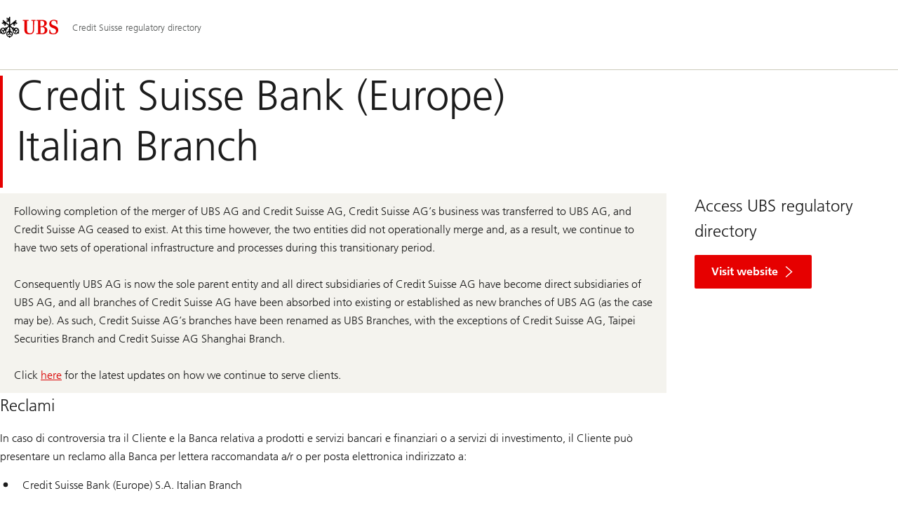

--- FILE ---
content_type: text/html;charset=utf-8
request_url: https://www.ubs.com/global/it/collections/credit-suisse/investment-bank/regulatory-directory/credit-suisse-bank-europe-italian-branch.html
body_size: 10566
content:


<!DOCTYPE HTML><html lang="it" dir="ltr" class="no-js"><head><meta charset="UTF-8"/><meta name="UBSProbing" content="---"/><title>Credit Suisse Bank (Europe) Italian Branch - Credit Suisse | UBS Temi globali</title><meta name="description" content="Credit Suisse Bank (Europe) Italian branch conclude con i propri clienti contratti che costituiscono oggetto di trattativa individuale. Non trovano pertanto applicazione le disposizioni relative alla pubblicità ed informazione precontrattuale in materia di trasparenza delle operazioni e dei servizi bancari e finanziari di cui alla Sezione II del provvedimento Banca d’Italia del 29 luglio 2009 e successive modifiche."/><meta name="ROBOTS" content="NOINDEX, FOLLOW"/><meta name="template" content="content"/><meta name="viewport" id="viewport" content="width=device-width,initial-scale=1.0"/><meta property="og:title" content="Credit Suisse Bank (Europe) Italian Branch"/><meta property="og:site_name" content="Credit Suisse regulatory directory"/><meta property="og:image" content="https://www.ubs.com/global/it/collections/credit-suisse/investment-bank/regulatory-directory/credit-suisse-bank-europe-italian-branch/_jcr_content/root/pagehead/opengraphimage.coreimg.jpg/1111229042/three-keys.jpg"/><meta property="og:image:secure_url" content="https://www.ubs.com/global/it/collections/credit-suisse/investment-bank/regulatory-directory/credit-suisse-bank-europe-italian-branch/_jcr_content/root/pagehead/opengraphimage.coreimg.jpg/1111229042/three-keys.jpg"/><meta property="og:type" content="website"/><meta property="og:description" content="Credit Suisse Bank (Europe) Italian Branch"/><meta property="og:url" content="https://www.ubs.com/global/it/collections/credit-suisse/investment-bank/regulatory-directory/credit-suisse-bank-europe-italian-branch.html"/><meta name="twitter:site" content="@UBS"/><link rel="manifest" href="/global/it/collections/credit-suisse/investment-bank/regulatory-directory/credit-suisse-bank-europe-italian-branch.smartappmanifest.xjson"/><script type="application/ld+json">
    {"@context":"https://schema.org","@type":"BreadcrumbList","itemListElement":[{"@type":"ListItem","position":1,"item":{"@id":"https://www.ubs.com/global/it/collections/credit-suisse/investment-bank.html","name":"Investment bank"}},{"@type":"ListItem","position":2,"item":{"@id":"https://www.ubs.com/global/it/collections/credit-suisse/investment-bank/regulatory-directory.html","name":"Credit Suisse regulatory directory"}},{"@type":"ListItem","position":3,"item":{"@id":"https://www.ubs.com/global/it/collections/credit-suisse/investment-bank/regulatory-directory/credit-suisse-bank-europe-italian-branch.html","name":"Credit Suisse Bank (Europe) Italian Branch - Credit Suisse"}}]}

</script><script type="application/ld+json">
    {"@context":"https://schema.org","type":"Website","name":"credit-suisse-bank-europe-italian-branch","headline":"Credit Suisse Bank (Europe) Italian Branch","description":"Credit Suisse Bank (Europe) Italian branch conclude con i propri clienti contratti che costituiscono oggetto di trattativa individuale. Non trovano pertanto applicazione le disposizioni relative alla pubblicità ed informazione precontrattuale in materia di trasparenza delle operazioni e dei servizi bancari e finanziari di cui alla Sezione II del provvedimento Banca d’Italia del 29 luglio 2009 e successive modifiche.","url":"https://www.ubs.com/global/it/collections/credit-suisse/investment-bank/regulatory-directory/credit-suisse-bank-europe-italian-branch.html","image":{"type":"ImageObject","width":1165,"height":665,"url":"https://www.ubs.com/global/it/collections/credit-suisse/investment-bank/regulatory-directory/credit-suisse-bank-europe-italian-branch/_jcr_content/root/pagehead/mainimage.img.jpg"},"datePublished":"2024-11-27T15:39:28.552+01:00","dateModified":"2024-11-25T10:40:11.013+01:00","mainEntityOfPage":"https://www.ubs.com/global/it/collections/credit-suisse/investment-bank/regulatory-directory/credit-suisse-bank-europe-italian-branch.html","author":{"type":"Organization","name":"UBS"},"publisher":{"type":"Organization","name":"UBS","url":"https://www.ubs.com/","logo":{"type":"ImageObject","width":127,"height":46,"url":"https://www.ubs.com/etc/designs/fit/img/UBS_Logo_Semibold.svg"}}}

</script><script>
        document.documentElement.classList.replace('no-js', 'js');
    </script><script>
    window.digitalData = {
        pageInstanceID: 'prod.publish\/content\/sites\/global\/it\/collections\/credit\u002Dsuisse\/investment\u002Dbank\/regulatory\u002Ddirectory\/credit\u002Dsuisse\u002Dbank\u002Deurope\u002Ditalian\u002Dbranch',
        page: {
            pageInfo: {
                pageID: '',
                language: 'it',
                geoRegion: 'global',
                AEMbuild: '11.53.9',
                breadCrumbs: ["Investment bank","Credit Suisse regulatory directory","Credit Suisse Bank (Europe) Italian Branch - Credit Suisse"],
            },
            category: {
                pageType: 'ubs\/fit\/components\/pages\/content\/v3\/content',
            },
            attributes: {
                pageLoadStart: Date.now().toString(),
                contentID: '4c1a2df6\u002D0801\u002D4fef\u002D9f84\u002D540c9482155e',
                businessDivision: 'investment.bank',
                contentTitle: 'Credit Suisse Bank (Europe) Italian Branch \u002D Credit Suisse | UBS Temi globali',
                pageCountry: 'global',
                pagePath: '\/content\/sites\/global\/it\/collections\/credit\u002Dsuisse\/investment\u002Dbank\/regulatory\u002Ddirectory\/credit\u002Dsuisse\u002Dbank\u002Deurope\u002Ditalian\u002Dbranch',
                bulkredirectlink: new URL(location.href).searchParams.get('bulkredirectlink'),
                errorPage: '',
                deviceRendition: 'default',
                contentType: '\/conf\/ubs\/settings\/wcm\/templates\/content',
                newsPath: '',
                articlePath: '',
                displayDate: '',
                pageDirectory: '\/collections\/credit\u002Dsuisse\/investment\u002Dbank\/regulatory\u002Ddirectory\/credit\u002Dsuisse\u002Dbank\u002Deurope\u002Ditalian\u002Dbranch',
                tags: 'Investment Bank,Regulatory,Servizi finanziari,Regolamento',
                enableTarget: 'false',
                trackAdForm: true,
                trackDecibel: !![
    
                        true,
    
    ][0],
    serverTime: 'Monday, 19-Jan-2026 17:51:32 GMT'
            },
        },
        event: [],
        user: {
            profile: {
                attributes: {
                    userAgent: navigator.userAgent,
                    loginStatus: '',
                    geolocationCountry: 'US',
                    geolocationState: 'OH',
                    geolocationCity: 'COLUMBUS',
                },
            },
        },
        version: '1.0',
        config: {
            trackingServer: 'www.ubs.com'
        },
    };
</script><script>
        window.cookie_management_geoCountry = digitalData?.user?.profile?.attributes?.geolocationCountry;
        window.cookie_management_geoState = digitalData?.user?.profile?.attributes?.geolocationState;
    </script><script class="privacysettings-package-script">
        window.cookie_management_isBot = false;
        </script><script class="privacysettings-package-script">
    {
        // Variables set to define the behavior of the component
        window.cookie_management_prefix = "ubs_cookie_settings_";
        window.cookie_management_ver = "";
        window.cookie_lifetime_optedIn = "15768000";
        window.cookie_lifetime_optedOut = "7884000";
        window.cookie_management_tracking_pixel_url = "https:\/\/secure.ubs.com\/etc\/designs\/fit\/img\/blank.gif";
        window.cookie_management_lightCountries = ['TR','AF','AG','AL','BJ','BS','CD','CR','EG','ID','IL','JO','MX','YE','SG','TW','HK','CK','FJ','KN','MK','NI','RE','ST','TZ','ZW','BL','CL','FK','HM','KP','ML','RS','SV','UA','BM','CM','FM','HN','MM','NP','RU','SX','UG','AI','BN','HT','KW','MN','NR','RW','SY','UM','BO','CO','GA','KY','MO','NU','SA','SZ','AM','BQ','GD','KZ','MP','NZ','SB','TC','UY','AO','CU','GE','IM','LA','MQ','OM','SC','TD','UZ','AQ','CV','IN','LB','MR','PA','SD','VA','AR','BT','CW','GH','IO','LC','MS','PE','TG','VC','AS','BV','CX','GI','IQ','LI','MU','TH','VE','AU','BW','DJ','GL','IR','LK','MV','PG','SH','TJ','VG','AW','BY','DM','GM','IS','LR','MW','PH','TK','VI','AX','BZ','DO','GN','JM','LS','PK','SJ','TL','VN','AZ','DZ','GP','LY','MY','PM','TM','VU','BA','CC','EC','GQ','MA','MZ','PN','SL','TN','WF','BB','GS','KE','MD','NA','PR','SM','TO','WS','BD','CF','GT','KG','ME','NC','PS','SN','BF','CG','EH','GU','KH','NE','PW','SO','TT','YT','BH','ER','GW','KI','MG','NF','PY','SR','TV','ZA','BI','CI','ET','GY','KM','MH','NG','QA','SS','ZM','AE','JP','US'];
        window.cookie_management_strictCountries = ['KR','GG','GB','AT','BE','BG','CY','CZ','DE','DK','EE','ES','FI','FR','GR','HR','HU','IE','IT','LT','LU','MT','NL','PL','PT','RO','SE','SI','SK','JE','MC','LV','BR','CN','NO','FO','GF','TF','PF','CA','MF','CH','UK','FX','PP'];
        window.cookie_management_lightStates = [''];
        window.cookie_management_strictStates = [''];

        // Constants
        window.cookie_management_privacy_policies = {
            none: '',
            light: 'LIGHT',
            twoStepVariation: 'TWO_STEP_VARIATION'
        };

        window.cookie_management_permissions_map = {
            functional: 1,
            thirdParty: 4,
            userPreferences: 2,
            analytics: 3,
            generalFunctional: 0,
        };

        window.cookie_management_default_permission_values = {
            [window.cookie_management_permissions_map.generalFunctional]: true,
            [window.cookie_management_permissions_map.functional]: true,
            [window.cookie_management_permissions_map.userPreferences]: false,
            [window.cookie_management_permissions_map.analytics]: false,
            [window.cookie_management_permissions_map.thirdParty]: false
        };

        const useStateLocation = false;
        const {
            cookie_management_geoState,
            cookie_management_geoCountry,
            cookie_management_strictStates,
            cookie_management_lightStates,
            cookie_management_strictCountries,
            cookie_management_lightCountries
            } = window;

        // Utility functions
        const siteCountryFromUrl = window.location.pathname.split('/')?.[1]?.toUpperCase(); // only works in publish
        const isCountryInList = (list) => list.includes(cookie_management_geoCountry) || list.includes(siteCountryFromUrl);

        // Computed variables
        window.cookie_management_privacy_settings_cookie_name =
            '' + cookie_management_prefix + cookie_management_ver;

        const useStateBased = !!(useStateLocation && cookie_management_geoState && (cookie_management_strictStates?.length || cookie_management_lightStates?.length));

        const isStrictPolicy =
            (useStateBased && cookie_management_strictStates.includes(cookie_management_geoState)) ||
            (useStateBased && cookie_management_strictCountries.includes(siteCountryFromUrl)) ||
            (cookie_management_geoCountry && isCountryInList(cookie_management_strictCountries));

        const isLightPolicy =
            (useStateBased && cookie_management_lightStates.includes(cookie_management_geoState)) ||
            (cookie_management_geoCountry && isCountryInList(cookie_management_lightCountries));

        window.cookie_management_is_strict_policy = isStrictPolicy;
        window.cookie_management_is_light_policy = !isStrictPolicy && isLightPolicy;
        window.cookie_management_is_none_policy = !!(
            cookie_management_geoCountry
            && !isStrictPolicy
            && !isLightPolicy
        );
    }
    </script><script>
        window.cookie_management_privacySettingsDialogUrl = "\/global\/it\/privacy\u002Dsettings.lightbox.privacysettingslightbox.page_head.onlycontent.html";
        window.cookie_management_privacySettingsBannerUrl = "\/global\/it\/privacy\u002Dsettings.privacysettingsbanner.onlycontent.html";
    </script><script class="privacysettings-package-script">
        if (window.cookie_management_is_strict_policy) {
            window.cookie_management_privacyPolicy = window.cookie_management_privacy_policies.twoStepVariation;
        } else if (window.cookie_management_is_light_policy) {
            window.cookie_management_privacyPolicy = window.cookie_management_privacy_policies.light;
        } else if (window.cookie_management_is_none_policy) {
            window.cookie_management_privacyPolicy = window.cookie_management_privacy_policies.none;
        }
    </script><script class="privacysettings-package-script">
        if (typeof window.cookie_management_privacyPolicy === 'undefined') {
            window.cookie_management_is_strict_policy = true;
            window.cookie_management_privacyPolicy = window.cookie_management_privacy_policies.twoStepVariation;
        }
    </script><script>
        window.cookie_management_suppress = false;
    </script><script class="privacysettings-package-script">
        window.cookie_management_getPrivacySettings=()=>{const e=window.cookie_management_permissions_map,i=(e=>{const i=("; "+document.cookie).split("; "+e+"=");if(i.length>=2)return i.pop().split(";").shift()})(window.cookie_management_privacy_settings_cookie_name),n={thirdParty:!1,tracking:!1,userPreference:!1,functional:!0};return i?(n.thirdParty=i.includes(e.thirdParty),n.tracking=i.includes(e.analytics),n.userPreference=i.includes(e.userPreferences)):!1===window.cookie_management_is_strict_policy&&(n.thirdParty=!0,n.tracking=!0,n.userPreference=!0),n};
    </script><script>
        window.launch_library_src = "//assets.adobedtm.com/87f37070a3c7/874afce1f0f7/launch\u002D6f3222d0ac97.min.js";
        window.adobe_analytics_enabled = "true";
    </script><noscript id="trackingModulesSrc"><script src="/etc/designs/fit/includes/tracking_launch_modules.min.ACSHASHe84b8e3da3ef537b1170fc38d5ab1f9c.js" null></script></noscript><script src="/etc/designs/fit/includes/tracking_launch_main.min.ACSHASHe74c84c661f1a531d2ae22f7e83b4133.js" async></script><link rel="stylesheet" href="/etc/designs/fit/includes/css/responsive_v2/publish/legacy_clientlibs/legacy_commons.min.ACSHASH81d00eec2b6292953b72d4cc3104db80.css" type="text/css"><link rel="stylesheet" href="/etc/designs/fit/includes/css/components/sectionheader/publish.min.ACSHASHd4f9464fe134f3f7292aaf56a23f6634.css" type="text/css"><link rel="stylesheet" href="/etc/designs/fit/includes/css/components/privacysettingsdialog/publish.min.ACSHASH0235ddd9c5c370cf4868c3dc3b983137.css" type="text/css"><link rel="preload" as="font" href="/etc/designs/fit/css/type/FrutigerforUBSWeb-Lt.202008181632.woff2" type="font/woff2" crossorigin="anonymous"/><link rel="preload" as="font" href="/etc/designs/fit/css/type/FrutigerforUBSWeb-Md.202008181632.woff2" type="font/woff2" crossorigin="anonymous"/><link rel="preload" as="font" href="/etc/designs/fit/css/type/UBS-Desktop-Responsive-Icons.202109031523.woff2" type="font/woff2" crossorigin="anonymous"/><script src="/etc/designs/fit/includes/js/components/privacysettings/publish.min.ACSHASH8276a0ab32a6acc7c5c8ca3f34dcc83e.js" defer></script><script src="/etc/designs/fit/includes/js/common/js/loader.min.ACSHASH875bac8a4934814207400e56ba496fbd.js" defer></script><script src="/etc/designs/fit/includes/js/common/js/vendors/vendors.default.min.ACSHASH210d6ffc0c5f247a49089dcfd649f621.js" defer></script><script src="/etc/designs/fit/includes/js/common/js/utils.min.ACSHASHcd0ec7677b38715aef1152790d76653f.js" defer></script><script src="/etc/designs/fit/includes/js/common/js/lightbox.min.ACSHASHb2c267a88780684c04f9bfc6c5a4ddfe.js" defer></script><script src="/etc/designs/fit/includes/js/responsive_v2/publish/js/main.min.ACSHASHdcef95f94d7e4595d153c73e5a20178d.js" defer></script><script src="/etc/designs/fit/includes/shared_assets/clientlibs/jquery.min.ACSHASH2c872dbe60f4ba70fb85356113d8b35e.js" defer></script><script src="/etc/designs/fit/includes/shared_assets/clientlibs/jquery_migrate.min.ACSHASHfad78486d895a1cb63d4d7259ddcbef8.js" defer></script><script src="/etc/designs/fit/includes/shared_assets/clientlibs/jquery_ui.min.ACSHASH78e7f9ce5bb8fccbc3073da0bafe5329.js" defer></script><script src="/etc/designs/fit/includes/shared_assets/clientlibs/legacy_base_utils.min.ACSHASH57c7a2347bd5b07a747594a244b113fc.js" defer></script><script src="/etc/designs/fit/includes/js/responsive_v2/publish/legacy_clientlibs/legacy_commons.min.ACSHASH0a22a7a392cc376c342e332bf7c1e260.js" defer></script><script src="/etc/designs/fit/includes/js/responsive_v2/publish/legacy_clientlibs/legacy_utils.min.ACSHASHe3350425e032965428b0a3fb9e8f3cae.js" defer></script><script src="/etc/designs/fit/includes/js/responsive_v2/publish/legacy_clientlibs/legacy_modules.min.ACSHASH05dcc1cbf90722ac0c0d196e19024e0e.js" defer></script><script src="/etc/designs/fit/includes/js/responsive_v2/publish/legacy_clientlibs/legacy_config.min.ACSHASH6182c0051bf2b7a3d70d06032c3a9a0c.js" defer></script><script src="/etc/designs/fit/includes/shared_assets/clientlibs/legacy_base.min.ACSHASH1df1b6bc8e711573203c451b8f5f51bf.js" defer></script><link rel="icon" sizes="192x192" href="https://www.ubs.com/etc/designs/fit/img/favicons/icon-192x192.png"/><link rel="apple-touch-icon" sizes="180x180" href="https://www.ubs.com/etc/designs/fit/img/favicons/apple-touch-icon-180x180.png"/><link rel="apple-touch-icon" sizes="167x167" href="https://www.ubs.com/etc/designs/fit/img/favicons/apple-touch-icon-167x167.png"/><link rel="apple-touch-icon" sizes="152x152" href="https://www.ubs.com/etc/designs/fit/img/favicons/apple-touch-icon-152x152.png"/><link rel="apple-touch-icon" sizes="120x120" href="https://www.ubs.com/etc/designs/fit/img/favicons/apple-touch-icon-120x120.png"/><link rel="”apple-touch-icon-precomposed”" sizes="180x180" href="https://www.ubs.com/etc/designs/fit/img/favicons/apple-touch-icon-180x180.png"/><link rel="shortcut icon" href="https://www.ubs.com/etc/designs/fit/img/favicons/icon-192x192.png"/><meta name="msapplication-square310x310logo" content="https://www.ubs.com/etc/designs/fit/img/favicons/icon-310x310.png"/><meta name="msapplication-wide310x150logo" content="https://www.ubs.com/etc/designs/fit/img/favicons/icon-310x150.png"/><meta name="msapplication-square150x150logo" content="https://www.ubs.com/etc/designs/fit/img/favicons/icon-150x150.png"/><meta name="msapplication-square70x70logo" content="https://www.ubs.com/etc/designs/fit/img/favicons/icon-70x70.png"/></head><body class="content basepage page basicpage" data-nn-params-tracking="{&#39;options&#39;:{&#39;module&#39;:{&#39;scroll&#39;:{&#39;delay&#39;: 20000 }}}}" data-cmp-link-accessibility-enabled data-cmp-link-accessibility-text="opens in a new tab"><img class="is-hidden" alt="" src="https://secure.ubs.com/etc/designs/fit/img/blank.gif"/><div id="doc" class="grid-doc "><div class="container grid-doc"><div class="container__base"><div class="container__content"><div class="primaryheader"><link rel="stylesheet" href="/etc/designs/fit/includes/css/components/primaryheader/publish.min.ACSHASHb5f5956eee14711167423bc337b6b98a.css" type="text/css"><script src="/etc/designs/fit/includes/js/components/primaryheader/publish.min.ACSHASH8509f144eb23d45621921263f8a7ce2c.js" defer></script><script src="/etc/designs/fit/includes/js/components/primaryheader/sitetitle/publish.min.ACSHASHab31b23a58c661eaf8ba1c3fbc2a0c39.js" defer></script><script src="/etc/designs/fit/includes/js/components/primaryheader/mobilenavigation/publish.min.ACSHASH105832a82ef347abd0a0fb2e4cd238ea.js" defer></script><header data-nc="PrimaryHeader" data-tracking-area="header" class="primaryheader__base "><div class="skiplinks__base"><h2 class="is-visuallyHidden">
            Skip Links
        </h2><a class="skiplinks__link is-focusable" accesskey="1" href="#main">
            Content Area
        </a><a class="skiplinks__link is-focusable" accesskey="2" href="#mainnavigation">
            Navigazione principale
        </a></div><script src="/etc/designs/fit/includes/js/components/alertribbon/publish.min.ACSHASHe35f58cc32fd2351fb449534382d06e0.js" defer></script><link rel="stylesheet" href="/etc/designs/fit/includes/css/components/alertribbon/publish.min.ACSHASH2a32902cfaddfca7de5617115f051678.css" type="text/css"><div class="overlay__backdrop is-hidden"></div><div class="primaryheader__mainWrapper maxWidth-container"><button class="primaryheader__stickyButton" tabindex="-1" aria-hidden="true"></button><section class="primaryheader__itemsWrapper primaryheader__itemsWrapper--siteTitle sitetitle__base" data-nc="SiteTitle"><div class="logo"><a class="sitetitle__logo js-header-logo" href="/global/en.html" data-nc="HeaderLogo" data-nc-params-headerlogo='{"options": {
        "emptyLogoLink": true
     }}' data-tracking-element="logo"><figure class="sitetitle__logoWrapper"><img class="sitetitle__logoImg sitetitle__logoImg--default" alt="Logo UBS, alla pagina iniziale" src="/etc/designs/fit/img/UBS_Logo_Semibold.svg"/></figure></a><script src="/etc/designs/fit/includes/js/components/logo/publish.min.ACSHASH4937504672b0eab9f1db702ad70faf39.js" defer></script></div><div class="sitetitle"><div class="sitetitle__titleWrapper sitetitle__item"><a class="sitetitle__link" href="/global/it/collections/credit-suisse/investment-bank/regulatory-directory.html" title="Regulatory directory"><span class="sitetitle__text">Credit Suisse regulatory directory</span></a></div></div></section><section class="primaryheader__itemsWrapper primaryheader__itemsWrapper--metaNavigation"><div class="metanavigation"><script src="/etc/designs/fit/includes/js/components/primaryheader/metanavigation/publish.min.ACSHASHd96559a6789cd9bca0e1c1ab7b8a7763.js" defer></script><nav class="metanavigation__base metanavigation__base--loading" aria-label="Navigazione principale" data-nc="MetaNavigation"><h2 class="is-visuallyHidden">Navigazione principale</h2><ul class="metanavigation__list metanavigation__list--firstLevel"></ul></nav></div></section><section class="primaryheader__itemsWrapper primaryheader__itemsWrapper--mainNavigation"><script src="/etc/designs/fit/includes/js/components/primaryheader/mainnavigation/publish.min.ACSHASH546941dcdfaa9b9b5ae5ae9b1f3b6d3d.js" defer></script><nav id="mainnavigation" class="mainnavigation__base
            mainnavigation__base--horizontal
            
            mainnavigation__base--loading" data-tracking-area="menu" role="navigation" data-nc="MainNavigation" data-nc-params-MainNavigation='{
        "options": {
            "navigationStyle": "horizontal"
        },
        "translations": {
            "closeMenu": "Chiudi il menu",
            "moreLabel": "Più"
        }
     }'><h2 class="is-visuallyHidden" id="mainnavigationtitle">
        Navigazione principale
    </h2><ul class="mainnavigation__list
               mainnavigation__list--firstLevel
               
               "><li class="mainnavigation__item"><a class="mainnavigation__link
              
              " href="/global/it/collections/credit-suisse/investment-bank/regulatory-directory/finsa.html"><span>La legge sui servizi finanziari (LSerFi)</span></a></li><li class="mainnavigation__item"><a class="mainnavigation__link
              
              " href="/global/it/collections/credit-suisse/investment-bank/regulatory-directory/credit-suisse-milan-branch.html"><span>Credit Suisse AG Milan Branch - Credit Suisse</span></a></li><li class="mainnavigation__item"><a class="mainnavigation__link
              
              " href="/global/it/collections/credit-suisse/investment-bank/regulatory-directory/credit-suisse-societad-de-valores-italian-branch.html"><span>Credit Suisse Bank (Europe) Italian Branch - Credit Suisse</span></a></li><li class="mainnavigation__item"><a class="mainnavigation__link
              mainnavigation__link--active
              " aria-current="page" href="/global/it/collections/credit-suisse/investment-bank/regulatory-directory/credit-suisse-bank-europe-italian-branch.html"><span>Credit Suisse Bank (Europe) Italian Branch - Credit Suisse</span></a></li></ul></nav></section><section class="primaryheader__itemsWrapper primaryheader__itemsWrapper--headerActions"><div class="burgermenu__base mobilenavigation__base" data-nc="MobileNavigation" data-nc-params-MobileNavigation="{
                    &#34;translations&#34;: {
                        &#34;closeMenu&#34;: &#34;Chiudi il menu&#34;
                    }
                 }"><button class="burgermenu__button svgicon--hoverTrigger" data-nn-id="burgerMenu" aria-expanded="false" aria-haspopup="true"><span class="is-visuallyHidden">Apri il menu</span><svg class="svgicon__base burgermenuicon__base svgicon__base--medium burgermenuicon__base--carbon burgermenu__buttonIcon" viewbox="0 0 24 24" aria-hidden="true"><use href="/etc/designs/fit/includes/shared_assets/img/icons/definitions/burgermenu.14062023.svg#svgIconBurger"/></svg><svg class="svgicon__base closeicon__base svgicon__base--small closeicon__base--carbon is-hidden burgermenu__closeButtonIcon" viewbox="0 0 22 22" aria-hidden="true"><use href="/etc/designs/fit/includes/shared_assets/img/icons/definitions/close.03102022.svg#svgIconClose"/></svg></button><div class="primaryheader__content"></div></div></section></div></header></div><div class="default pageheadregular basecomponent"><link rel="stylesheet" href="/etc/designs/fit/includes/css/components/pageheadline/publish.min.ACSHASHd9a7459a37945b573aa58d813a145246.css" type="text/css"><header id="pagehead-id" class="basecomponent pageheadline__base pageheadline__base--regular maxWidth-container
                       
                       
                       "><div class="pageheadline__flexwrapcolumns grid-container"><div class="pageheadline__wrapper
            "><hgroup><h1 class="pageheadline__hl
                   pageheadline__hl--large
                   pageheadline__hl--bottomSpacing">
                Credit Suisse Bank (Europe) Italian Branch
            </h1></hgroup></div></div></header></div><div class="contentarea grid-container"><div class="grid-row
            contentarea__row contentarea__row--hasFeatureArea
            maxWidth-container"><main role="main" id="main" class="contentarea__main contentarea__content
                 grid-main grid-main--withAside
                 grid-content
                 js-content-main
                 " tabindex="-1"><div class="container container--topLevel"><div class="container__base"><div class="container__content"><div class="section section--spacingAbove gridcontrol3 gridcontrol3--topLevel keyline-default"><div class="gridcontrol3__base gridcontrol3__base--lt1
            gridcontrol3__content
            " id="toplevelgrid_f330c57b5c"><div class="gridcontrol3__row grid-row"><div class="container container--stackedContent gridcontainer gridcontainer--gap-medium gridcontrol3__cell"><div class="container__base"><div class="container__content"><div class="basecomponent basecomponent__base reference reference__base"><div data-component-id="reference-2056461366"><div data-nc="GridContext" class="basecomponent basecomponent__base textimage textimage__base textimagegridcontext__context--extra-narrow" data-gridcontext-name="textimagegridcontext"><div class="highlighting__base highlighting__base--bg2 " id="textimage-1844938874" style="--imagecomponent-width: 100%"><div class="textimage__richtext richtext__base  "><p>Following completion of the merger of UBS AG and Credit Suisse AG, Credit Suisse AG’s business was transferred to UBS AG, and Credit Suisse AG ceased to exist. At this time however, the two entities did not operationally merge and, as a result, we continue to have two sets of operational infrastructure and processes during this transitionary period.<br /><br />
  Consequently UBS AG is now the sole parent entity and all direct subsidiaries of Credit Suisse AG have become direct subsidiaries of UBS AG, and all branches of Credit Suisse AG have been absorbed into existing or established as new branches of UBS AG (as the case may be). As such, Credit Suisse AG’s branches have been renamed as UBS Branches, with the exceptions of Credit Suisse AG, Taipei Securities Branch and Credit Suisse AG Shanghai Branch.<br /><br />
  Click <a href="/global/en/investment-bank/about-us/parent-bank-merger.html" target="_self">here<span class="hidden is-visuallyHidden rte__link--hiddenText">All about the Parent Bank Merger</span></a> for the latest updates on how we continue to serve clients.</p></div></div></div></div></div><div data-nc="GridContext" class="basecomponent basecomponent__base textimage textimage__base textimagegridcontext__context--extra-narrow" data-gridcontext-name="textimagegridcontext"><div class="highlighting__base highlighting__base--default " id="textimage-1953068345" style="--imagecomponent-width: 100%"><h2 id="col1textimage-1953068345" class="textimage__hl  "><div class="textimage__title "><p>Reclami</p></div></h2><div class="textimage__richtext richtext__base richtext__bulletList "><p>In caso di controversia tra il Cliente e la Banca relativa a prodotti e servizi bancari e finanziari o a servizi di investimento, il Cliente può presentare un reclamo alla Banca per lettera raccomandata a/r o per posta elettronica indirizzato a:</p><ul><li>Credit Suisse Bank (Europe) S.A. Italian Branch</li><li>Via Santa Margherita, 3 – 20121 MILANO</li><li>Email: <a href="/bin/ubs/mailaddr?RmNNdUdzWHRRb0htV2VVck5zWGVOclZ2QWlLY0plV0JFY0pzWGlIVExjTXJVZU5kUGlKdFYtTHNYdUppS3NLc1hlU0JFY0VvTW0%3D" class="mailto" target="_self" rel="nofollow">customerservice.csi@<span class="noShow"></span>credit-suisse.com</a></li><li>PEC: <span data-broken-link="true">csicustomerservice@<span class="noShow"></span>legalmail.it</span></li></ul><p>La Banca provvede ad evadere tempestivamente e per iscritto ogni reclamo, dalla data di ricezione dello stesso, secondo la seguente tempistica:</p><ul><li>entro 15 giorni lavorativi per i servizi di pagamento SDD;</li><li>entro 60 giorni qualora fosse relativo a prodotti e servizi bancari e finanziari;</li><li>entro 60 giorni qualora fosse relativo a servizi di investimento.<br /></li></ul></div></div><style>
     #textimage-1953068345-lightbox .richtext__bulletList ul li:before,
     #textimage-1953068345 .richtext__bulletList ul li:before {
         background-image: url('/content/dam/wcms/icons/bullet-list/default.svg');
     }
</style></div><div data-nc="GridContext" class="basecomponent basecomponent__base textimage textimage__base textimagegridcontext__context--extra-narrow" data-gridcontext-name="textimagegridcontext"><div class="highlighting__base highlighting__base--default " id="textimage-1925125753" style="--imagecomponent-width: 100%"><h2 id="col1textimagecopycopy-1925125753" class="textimage__hl  "><div class="textimage__title "><p>Ricorsi e conciliazione<br /></p></div></h2><div class="textimage__richtext richtext__base richtext__bulletList "><p>Qualora il Cliente, a seguito della presentazione del reclamo, riceva una risposta insoddisfacente, oppure non riceva risposta entro i termini previsti, prima di ricorrere al giudice, può:</p><ul></ul><p><strong>In caso di controversie inerenti ad operazioni e servizi bancari e finanziari:</strong></p><ul><li><strong>rivolgersi all'Arbitro Bancario Finanziario (ABF):</strong></li></ul><ol class="list-numbered"><li>se l'operazione o il comportamento contestato è successivo alla data del 1.1.2009. A partire dal 1° ottobre 2022 non potranno essere sottoposte all'ABF controversie relative a operazioni o comportamenti anteriori al sesto anno precedente alla data di proposizione del ricorso;</li><li>nel limite di 200.000 Euro se il reclamo comporta la richiesta di una somma di denaro;</li><li>senza limiti di importo quando si chiede soltanto di accertare diritti, obblighi e facoltà;</li><li>qualora non sia trascorso più di un anno dalla presentazione del reclamo previo ripresentazione dello stesso alla Banca.</li></ol><p>Per maggiori informazioni si può consultare la guida dell'Arbitro Bancario Finanziario (ABF) disponibile sul sito <a rel="noopener" href="https://www.arbitrobancariofinanziario.it/" target="_self">www.arbitrobancariofinanziario.it</a> oppure richiedere informazioni presso le Filiali della Banca d'Italia o direttamente presso la Banca.</p><ul></ul><ul><li><strong>attivare singolarmente o congiuntamente alla Banca, anche in assenza di preventivo reclamo, una procedura di mediazione finalizzata al tentativo di trovare un accordo rivolgendosi:</strong></li></ul><ol class="list-numbered"><li>al Conciliatore Bancario Finanziario – Associazione per la soluzione delle controversie bancarie, finanziarie e societarie – ADR. Per maggiori informazioni si può consultare il regolamento del Conciliatore Bancario Finanziario disponibile sul sito <a rel="noopener" href="https://www.conciliatorebancario.it/" target="_self">www.conciliatorebancario.it</a>;</li><li>ad un altro organismo iscritto nell'apposito registro tenuto dal Ministero della Giustizia e specializzato in materia bancaria e finanziaria (l'elenco è disponibile sul sito <a rel="noopener" href="https://www.giustizia.it/" target="_self">www.giustizia.it</a>).</li></ol><p>Resta ferma la possibilità di ricorrere all'autorità giudiziaria ordinaria qualora la decisione dell'ABF non sia soddisfacente o il procedimento di mediazione si dovesse concludere senza il raggiungimento di un accordo.</p><ul></ul><p>E' necessario, prima di fare ricorso all'autorità giudiziaria ordinaria, esperire uno dei procedimenti soprariportati per ottemperare alla condizione di procedibilità prevista dal D.lgs. n.28/2010.</p><ul></ul><p><strong>In caso di controversie inerenti a servizi e attività di investimento:</strong></p><ul><li><strong>rivolgersi all'Arbitro per le Controversie Finanziarie (ACF) :</strong></li></ul><ol class="list-numbered"><li>per controversie tra intermediari e investitori in merito all'osservanza da parte della Banca degli obblighi di diligenza, informazione, correttezza e trasparenza previsti nei confronti degli investitori;</li><li>nei limiti di 500.000 euro se il reclamo comporta la richiesta di una somma di denaro;</li><li>qualora non sia trascorso più di un anno dalla presentazione del reclamo all'intermediario ovvero, se il reclamo è stato presentato anteriormente alla data di avvio dell'operatività dell'ACF, entro un anno da tale data.</li></ol><p>Per maggiori informazioni si può consultare il sito <a rel="noopener" href="https://www.acf.consob.it/" target="_self">www.acf.consob.it</a></p><ul></ul><ul><li><strong>attivare singolarmente o congiuntamente alla Banca, anche in assenza di preventivo reclamo, una procedura di mediazione finalizzata al tentativo di trovare un accordo rivolgendosi:</strong></li></ul><ol class="list-numbered"><li>al Conciliatore Bancario Finanziario – Associazione per la soluzione delle controversie bancarie, finanziarie e societarie – ADR. Per maggiori informazioni si può consultare il regolamento del Conciliatore Bancario Finanziario disponibile sul sito <a rel="noopener" href="https://www.conciliatorebancario.it/" target="_self">www.conciliatorebancario.it</a>;</li><li>ad un altro organismo iscritto nell'apposito registro tenuto dal Ministero della Giustizia e specializzato in materia bancaria e finanziaria (l'elenco è disponibile sul sito <a rel="noopener" href="https://www.giustizia.it/" target="_self">www.giustizia.it</a>).</li></ol><p>Resta ferma la possibilità di ricorrere all'autorità giudiziaria ordinaria qualora la decisione dell'ACF non sia soddisfacente o il procedimento di mediazione si dovesse concludere senza il raggiungimento di un accordo.</p><p>E' necessario, prima di fare ricorso all'autorità giudiziaria ordinaria, esperire il procedimento presso l'ACF o la procedura di mediazione per ottemperare alla condizione di procedibilità prevista dal D.lgs. n.28/2010.</p><ul></ul><p>Rendiconto sull'attività di gestione dei reclami relativi ai servizi bancari e finanziari:</p><ul></ul><ul><li>Nel corso del 2023 non sono pervenuti reclami relativi ai servizi bancari e finanziari.<br /></li></ul></div></div><style>
     #textimage-1925125753-lightbox .richtext__bulletList ul li:before,
     #textimage-1925125753 .richtext__bulletList ul li:before {
         background-image: url('/content/dam/wcms/icons/bullet-list/default.svg');
     }
</style></div></div></div></div></div></div></div></div></div></div></main><aside role="complementary" class="contentarea__featureArea contentarea__content
                  grid-rfa"><div class="container container--topLevel"><div class="container__base"><div class="container__content"><div class="basecomponent basecomponent__base reference reference__base"><div data-component-id="reference--112937416"><div class="basecomponent basecomponent__base teaser teaser__base"><link rel="stylesheet" href="/etc/designs/fit/includes/css/components/teaser/publish.min.ACSHASHee9778a07afc87d47fa3c7d600497027.css" type="text/css"><div id="teaser-926081273" class="teaser__context--extra-narrow teaser__content teaser__content--column teaser__content--portrait" data-nc="GridContext" data-gridcontext-name="teasergridcontext"><div class="teaser__text"><h2 class="teaser__hl  "><span class="teaser__title ">
                Access UBS regulatory directory

            </span></h2><div class="basecomponent basecomponent__base linklistnewlook linklistnewlook__base"><link rel="stylesheet" href="/etc/designs/fit/includes/css/components/linklistnewlook/publish.min.ACSHASH09bde5fb8b259475873328a7c9313632.css" type="text/css"><div class="linklistnewlook__context--extra-narrow" data-nc="GridContext" data-gridcontext-name="linklistnewlookgridcontext"><div class="linklistnewlook__wrapper linklistnewlook__wrapper--standard"><div class="linklistnewlook__listItem link"><div><div class="actionbtn__wrapper actionbtn__wrapper--left"><a href="/global/en/investment-bank/regulatory-directory.html" class="actionbtn__link svgicon--hoverTrigger actionbtn--color-red "><span class="actionbtn__title">Visit website</span><span class="actionbtn__ctaIcon"><svg class="svgicon__base arrowicon__base arrowicon__animation--growHover" viewBox="0 0 32 32" aria-hidden="true"><use href="/etc/designs/fit/includes/shared_assets/img/icons/definitions/arrow-24.13112024.svg#svgIconArrowChevron" class="arrowicon__chevron"/><use href="/etc/designs/fit/includes/shared_assets/img/icons/definitions/arrow-24.13112024.svg#svgIconArrowLine" class="arrowicon__line"/></svg></span><span class="hidden is-visuallyHidden">Regulatory Directory</span></a></div></div></div></div></div></div></div></div></div></div></div></div></div></div></aside></div></div><div class="stickyctainheritancesettings"><link rel="stylesheet" href="/etc/designs/fit/includes/css/components/stickyctareimagined/publish.min.ACSHASH79c520ca014c72ee9529fc0e223c132b.css" type="text/css"><script src="/etc/designs/fit/includes/js/components/stickyctareimagined/publish.min.ACSHASH80daba7e4ede6c74145ece8d5a7e4906.js" defer></script></div><div class="footer"><footer class="footer__base"><div class="footer__topline maxWidth-container"><div class="footer__breadcrumb"><span class="footer__breadcrumbTxt footer__hl">Voi siete qui:</span><ul class="footer__breadcrumbList"><li class="footer__breadcrumbItem"><a href="/global/it/collections/credit-suisse/investment-bank.html" class="footer__breadcrumbLink"><span class="footer__breadcrumbLinkText">Investment bank</span></a></li><li class="footer__breadcrumbItem"><a href="/global/it/collections/credit-suisse/investment-bank/regulatory-directory.html" class="footer__breadcrumbLink"><span class="footer__breadcrumbLinkText">Credit Suisse regulatory directory</span></a></li><li class="footer__breadcrumbItem"><a href="/global/it/collections/credit-suisse/investment-bank/regulatory-directory/credit-suisse-bank-europe-italian-branch.html" class="footer__breadcrumbLink"><span class="footer__breadcrumbLinkText">Credit Suisse Bank (Europe) Italian Branch - Credit Suisse</span></a></li></ul></div><div class="backtotop__base" role="navigation"><a href="#doc" class="backtotop__link"><span>Torna in alto</span></a></div></div><div class="footer__highlight footer__highlight--top maxWidth-container"><h2 class="is-visuallyHidden">Footer Navigation</h2><div class="contentarea grid-container"><div class="doormat" id="doormat"><link rel="stylesheet" href="/etc/designs/fit/includes/css/components/doormat/publish.min.ACSHASH1d03077a1503b9a8c8cb83411f09254b.css" type="text/css"><div class="section section--spacingAbove gridcontrol3 gridcontrol3--topLevel gridcontrol3--vspacing-none doormat__base"><div class="gridcontrol3__base gridcontrol3__base--lt15
            gridcontrol3__content
            " id="doormatGrid_a1e9eb43ec"><div class="gridcontrol3__row grid-row"><div class="container container--stackedContent gridcontainer gridcontainer--gap-medium gridcontrol3__cell"><div class="container__base"><div class="container__content"></div></div></div><div class="container container--stackedContent gridcontainer gridcontainer--gap-medium gridcontrol3__cell"><div class="container__base"><div class="container__content"></div></div></div><div class="container container--stackedContent gridcontainer gridcontainer--gap-medium gridcontrol3__cell"><div class="container__base"><div class="container__content"></div></div></div><div class="container container--stackedContent gridcontainer gridcontainer--gap-medium gridcontrol3__cell"><div class="container__base"><div class="container__content"></div></div></div></div></div></div></div><div class="footer__wrapper"><div class="footer__innerWrapper"><script src="/etc/designs/fit/includes/js/components/locationselectorfooter/publish.min.ACSHASHab279d1da493528ed5e2bd79d8c9b3bd.js" defer></script><link rel="stylesheet" href="/etc/designs/fit/includes/css/components/locationselectorfooter/publish.min.ACSHASHb16751213c064b80edc9dfa8f6d3bbdb.css" type="text/css"><link rel="stylesheet" href="/etc/designs/fit/includes/css/components/newdropdownlight/publish.min.ACSHASH8b9fb6f515ea0b9e9b128fa0e3e3be64.css" type="text/css"><p class="footer__domicile"><span class="footer__hl">Cambiare il domicilio </span><button data-nc="LocationSelectorFooter" data-nc-params-locationselectorfooter='{
                    "domicile": "Domicilio"
                }' class="footer__linksLink" aria-label="Cambiare il domicilio, Temi globali"><span class="footer__linksText">Temi globali</span></button></p><div class="footer__crosssite"><h3 class="footer__hl">Esplorate UBS.com</h3><ul class="footer__linksList"><li class="footer__linksItem footer__linksItem--hiddenTitle is-invisible" aria-hidden="true">
            Esplorate UBS.com
        </li><li class="footer__linksItem"><a class="footer__linksLink" href="/global/en/assetmanagement.html"><span class="footer__linksText">Asset Management</span></a></li><li class="footer__linksItem"><a class="footer__linksLink" href="/global/en/investment-bank.html"><span class="footer__linksText">Investment Bank</span></a></li><li class="footer__linksItem"><a class="footer__linksLink" href="/global/en/wealthmanagement.html"><span class="footer__linksText">Global Wealth Management</span></a></li><li class="footer__linksItem"><a class="footer__linksLink" href="/global/it/our-firm.html"><span class="footer__linksText">La nostra azienda</span></a></li><li class="footer__linksItem"><a class="footer__linksLink" href="/global/it/careers.html"><span class="footer__linksText">Careers</span></a></li><li class="footer__linksItem"><a class="footer__linksLink" href="/global/en/investor-relations.html"><span class="footer__linksText">Investor Relations</span></a></li><li class="footer__linksItem"><a class="footer__linksLink" href="https://www.ubs.com/agenzie.html#svizzera/it/nsnf/all/"><span class="footer__linksText">Locations</span></a></li><li class="footer__linksItem"><a class="footer__linksLink" href="/global/it/media.html"><span class="footer__linksText">Media</span></a></li></ul></div></div><script src="/etc/designs/fit/includes/js/components/socialsharing/publish.min.ACSHASHe6ccb1a6b61e6981fd1eeb635b048cfa.js" defer></script><link rel="stylesheet" href="/etc/designs/fit/includes/css/components/followus/publish.min.ACSHASHd0fa8c62aa63a95f519dcbab154543d9.css" type="text/css"></div></div></div><div id="disclaimer" class="footer__highlight footer__highlight--bottom maxWidth-container"><div class="contentarea grid-container"><div class="footerLinks footernav__base"><ul class="footer__linksList"><li class="footer__linksItem"><a class="footer__linksLink" href="/global/it/legal/info-on-ubs.html"><span class="footer__linksText">
                    Informazioni su UBS
                </span></a></li><li class="footer__linksItem"><a class="footer__linksLink" href="/global/it/legal/disclaimer.html"><span class="footer__linksText">
                    Condizioni di utilizzo
                </span></a></li><li class="footer__linksItem"><a class="footer__linksLink" href="/global/it/legal/privacy.html"><span class="footer__linksText">
                    Dichiarazione sulla riservatezza
                </span></a></li><li class="footer__linksItem"><a class="footer__linksLink" href="/global/en/our-firm/cybersafe.html"><span class="footer__linksText">
                    Sicurezza informatica
                </span></a></li><li class="footer__linksItem"><a class="footer__linksLink" href="/global/it/legal/country/italy.html"><span class="footer__linksText">
                    Avvertenze legali
                </span></a></li><li class="footer__linksItem"><a class="footer__linksLink" href="/global/it/legal/transparency.html"><span class="footer__linksText">
                    Informative e Normative
                </span></a></li><li class="footer__linksItem"><script src="/etc/designs/fit/includes/js/components/privacysettings/privacysettingslink/publish.min.ACSHASHc6df06e58cec1159bd504fbeca56f990.js" defer></script><privacy-settings-link origin="lightBoxFooter"><a class="footer__linksLink" href="javascript:;"><span class="footer__linksText">Vai alle impostazioni di privacy</span></a></privacy-settings-link></li></ul></div></div></div></footer></div></div></div></div><script src="/etc/designs/fit/includes/js/components/leadtaghistory/publish.min.ACSHASH47925c0addbb0e9aa0b82d8498fb62d6.js" defer></script><div data-nc="LeadTagHistory" data-nc-params-LeadTagHistory='{
         "storageSize": 6,
         "leadTags": ""
    }'></div><script type="text/javascript">
        (function(g,h,k,q,a,l,c,d,m){try{for(var n=document.cookie.split(";"),e=0;e<n.length;e++){var b=n[e].trim().split("=");b[0]=="fdTrackingType"+l&&(c=b[1]);"fdEnvId"==b[0]&&(d=b[1])}g[a]=g[a]||[];window.addEventListener("load",function(){fdWinLoaded=!0});var p=h.getElementsByTagName(k)[0],f=h.createElement(k);f.async=!0;f.src=q+"?p="+l+"&l="+(null!=a?a:"")+(null!=c?"&c="+c:"")+(null!=d?"&e="+d:"")+"&h="+encodeURIComponent(location.href)+(null!=m?"&a="+encodeURIComponent(m):"");p.parentNode.insertBefore(f, p)}catch(r){}})(window,document,"script","https://fuse.ubs.com/d/tm.js",null,"eh7KWg43bQ",null,null,null);
    </script></div></body></html>
